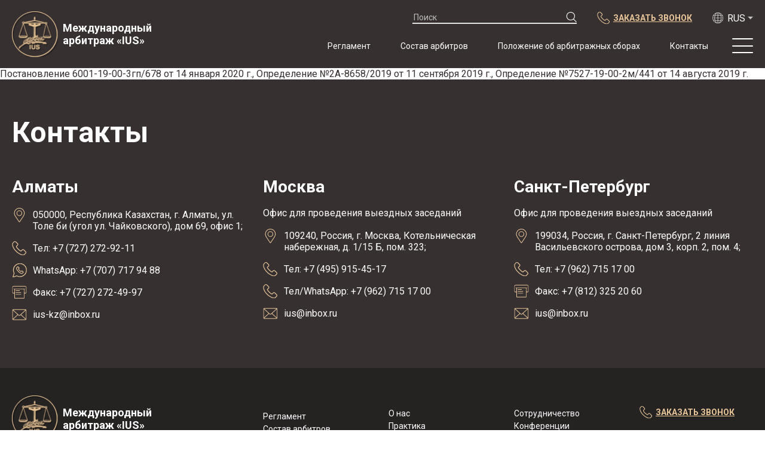

--- FILE ---
content_type: text/html; charset=UTF-8
request_url: https://arbius.ru/practice/postanovlenie-6001-19-00-3gp-678-ot-14-yanvarya-2020-g-opredelenie-2a-8658-2019-ot-11-sentyabrya-2019-g-opredelenie-7527-19-00-2m-441-ot-14-avgusta-2019-g/
body_size: 9464
content:
<!doctype html>
<html lang="ru">


<head>
  <meta charset="utf-8">
  <meta name="viewport" content="width=device-width, initial-scale=1, shrink-to-fit=no">
  <link rel="preconnect" href="https://fonts.gstatic.com">
  <link href="https://fonts.googleapis.com/css2?family=Montserrat:wght@400;700&family=Roboto:wght@400;700;900&display=swap" rel="stylesheet">
  <link rel="stylesheet" href="https://arbius.ru/wp-content/themes/ius/dist/css/main.min.css">
  <link rel="stylesheet" href="https://arbius.ru/wp-content/themes/ius/style.css">
  <script src="https://ajax.googleapis.com/ajax/libs/jquery/1.12.4/jquery.min.js"></script>
  <script src="https://arbius.ru/wp-content/themes/ius/dist/js/main.js"></script>
  <script src="https://arbius.ru/wp-content/themes/ius/dist/js/lightgallery.min.js"></script>
  <script src="https://arbius.ru/wp-content/themes/ius/dist/js/swiper-bundle.js"></script>
  <title>
     &raquo; Постановление 6001-19-00-3гп/678 от 14 января 2020 г., Определение №2А-8658/2019 от 11 сентября 2019 г., Определение №7527-19-00-2м/441 от 14 августа 2019 г.  </title>
  <meta name='robots' content='max-image-preview:large'/>
<link rel="alternate" title="oEmbed (JSON)" type="application/json+oembed" href="https://arbius.ru/wp-json/oembed/1.0/embed?url=https%3A%2F%2Farbius.ru%2Fpractice%2Fpostanovlenie-6001-19-00-3gp-678-ot-14-yanvarya-2020-g-opredelenie-2a-8658-2019-ot-11-sentyabrya-2019-g-opredelenie-7527-19-00-2m-441-ot-14-avgusta-2019-g%2F"/>
<link rel="alternate" title="oEmbed (XML)" type="text/xml+oembed" href="https://arbius.ru/wp-json/oembed/1.0/embed?url=https%3A%2F%2Farbius.ru%2Fpractice%2Fpostanovlenie-6001-19-00-3gp-678-ot-14-yanvarya-2020-g-opredelenie-2a-8658-2019-ot-11-sentyabrya-2019-g-opredelenie-7527-19-00-2m-441-ot-14-avgusta-2019-g%2F&#038;format=xml"/>
<style id='wp-img-auto-sizes-contain-inline-css' type='text/css'>img:is([sizes=auto i],[sizes^="auto," i]){contain-intrinsic-size:3000px 1500px}</style>
<style id='wp-emoji-styles-inline-css' type='text/css'>img.wp-smiley,img.emoji{display:inline!important;border:none!important;box-shadow:none!important;height:1em!important;width:1em!important;margin:0 .07em!important;vertical-align:-.1em!important;background:none!important;padding:0!important}</style>
<style id='wp-block-library-inline-css' type='text/css'>:root{--wp-block-synced-color:#7a00df;--wp-block-synced-color--rgb:122 , 0 , 223;--wp-bound-block-color:var(--wp-block-synced-color);--wp-editor-canvas-background:#ddd;--wp-admin-theme-color:#007cba;--wp-admin-theme-color--rgb:0 , 124 , 186;--wp-admin-theme-color-darker-10:#006ba1;--wp-admin-theme-color-darker-10--rgb:0 , 107 , 160.5;--wp-admin-theme-color-darker-20:#005a87;--wp-admin-theme-color-darker-20--rgb:0 , 90 , 135;--wp-admin-border-width-focus:2px}@media (min-resolution:192dpi){:root{--wp-admin-border-width-focus:1.5px}}.wp-element-button{cursor:pointer}:root .has-very-light-gray-background-color{background-color:#eee}:root .has-very-dark-gray-background-color{background-color:#313131}:root .has-very-light-gray-color{color:#eee}:root .has-very-dark-gray-color{color:#313131}:root .has-vivid-green-cyan-to-vivid-cyan-blue-gradient-background{background:linear-gradient(135deg,#00d084,#0693e3)}:root .has-purple-crush-gradient-background{background:linear-gradient(135deg,#34e2e4,#4721fb 50%,#ab1dfe)}:root .has-hazy-dawn-gradient-background{background:linear-gradient(135deg,#faaca8,#dad0ec)}:root .has-subdued-olive-gradient-background{background:linear-gradient(135deg,#fafae1,#67a671)}:root .has-atomic-cream-gradient-background{background:linear-gradient(135deg,#fdd79a,#004a59)}:root .has-nightshade-gradient-background{background:linear-gradient(135deg,#330968,#31cdcf)}:root .has-midnight-gradient-background{background:linear-gradient(135deg,#020381,#2874fc)}:root{--wp--preset--font-size--normal:16px;--wp--preset--font-size--huge:42px}.has-regular-font-size{font-size:1em}.has-larger-font-size{font-size:2.625em}.has-normal-font-size{font-size:var(--wp--preset--font-size--normal)}.has-huge-font-size{font-size:var(--wp--preset--font-size--huge)}.has-text-align-center{text-align:center}.has-text-align-left{text-align:left}.has-text-align-right{text-align:right}.has-fit-text{white-space:nowrap!important}#end-resizable-editor-section{display:none}.aligncenter{clear:both}.items-justified-left{justify-content:flex-start}.items-justified-center{justify-content:center}.items-justified-right{justify-content:flex-end}.items-justified-space-between{justify-content:space-between}.screen-reader-text{border:0;clip-path:inset(50%);height:1px;margin:-1px;overflow:hidden;padding:0;position:absolute;width:1px;word-wrap:normal!important}.screen-reader-text:focus{background-color:#ddd;clip-path:none;color:#444;display:block;font-size:1em;height:auto;left:5px;line-height:normal;padding:15px 23px 14px;text-decoration:none;top:5px;width:auto;z-index:100000}html :where(.has-border-color){border-style:solid}html :where([style*=border-top-color]){border-top-style:solid}html :where([style*=border-right-color]){border-right-style:solid}html :where([style*=border-bottom-color]){border-bottom-style:solid}html :where([style*=border-left-color]){border-left-style:solid}html :where([style*=border-width]){border-style:solid}html :where([style*=border-top-width]){border-top-style:solid}html :where([style*=border-right-width]){border-right-style:solid}html :where([style*=border-bottom-width]){border-bottom-style:solid}html :where([style*=border-left-width]){border-left-style:solid}html :where(img[class*=wp-image-]){height:auto;max-width:100%}:where(figure){margin:0 0 1em}html :where(.is-position-sticky){--wp-admin--admin-bar--position-offset:var(--wp-admin--admin-bar--height,0)}@media screen and (max-width:600px){html :where(.is-position-sticky){--wp-admin--admin-bar--position-offset:0}}</style><style id='global-styles-inline-css' type='text/css'>:root{--wp--preset--aspect-ratio--square:1;--wp--preset--aspect-ratio--4-3: 4/3;--wp--preset--aspect-ratio--3-4: 3/4;--wp--preset--aspect-ratio--3-2: 3/2;--wp--preset--aspect-ratio--2-3: 2/3;--wp--preset--aspect-ratio--16-9: 16/9;--wp--preset--aspect-ratio--9-16: 9/16;--wp--preset--color--black:#000;--wp--preset--color--cyan-bluish-gray:#abb8c3;--wp--preset--color--white:#fff;--wp--preset--color--pale-pink:#f78da7;--wp--preset--color--vivid-red:#cf2e2e;--wp--preset--color--luminous-vivid-orange:#ff6900;--wp--preset--color--luminous-vivid-amber:#fcb900;--wp--preset--color--light-green-cyan:#7bdcb5;--wp--preset--color--vivid-green-cyan:#00d084;--wp--preset--color--pale-cyan-blue:#8ed1fc;--wp--preset--color--vivid-cyan-blue:#0693e3;--wp--preset--color--vivid-purple:#9b51e0;--wp--preset--gradient--vivid-cyan-blue-to-vivid-purple:linear-gradient(135deg,#0693e3 0%,#9b51e0 100%);--wp--preset--gradient--light-green-cyan-to-vivid-green-cyan:linear-gradient(135deg,#7adcb4 0%,#00d082 100%);--wp--preset--gradient--luminous-vivid-amber-to-luminous-vivid-orange:linear-gradient(135deg,#fcb900 0%,#ff6900 100%);--wp--preset--gradient--luminous-vivid-orange-to-vivid-red:linear-gradient(135deg,#ff6900 0%,#cf2e2e 100%);--wp--preset--gradient--very-light-gray-to-cyan-bluish-gray:linear-gradient(135deg,#eee 0%,#a9b8c3 100%);--wp--preset--gradient--cool-to-warm-spectrum:linear-gradient(135deg,#4aeadc 0%,#9778d1 20%,#cf2aba 40%,#ee2c82 60%,#fb6962 80%,#fef84c 100%);--wp--preset--gradient--blush-light-purple:linear-gradient(135deg,#ffceec 0%,#9896f0 100%);--wp--preset--gradient--blush-bordeaux:linear-gradient(135deg,#fecda5 0%,#fe2d2d 50%,#6b003e 100%);--wp--preset--gradient--luminous-dusk:linear-gradient(135deg,#ffcb70 0%,#c751c0 50%,#4158d0 100%);--wp--preset--gradient--pale-ocean:linear-gradient(135deg,#fff5cb 0%,#b6e3d4 50%,#33a7b5 100%);--wp--preset--gradient--electric-grass:linear-gradient(135deg,#caf880 0%,#71ce7e 100%);--wp--preset--gradient--midnight:linear-gradient(135deg,#020381 0%,#2874fc 100%);--wp--preset--font-size--small:13px;--wp--preset--font-size--medium:20px;--wp--preset--font-size--large:36px;--wp--preset--font-size--x-large:42px;--wp--preset--spacing--20:.44rem;--wp--preset--spacing--30:.67rem;--wp--preset--spacing--40:1rem;--wp--preset--spacing--50:1.5rem;--wp--preset--spacing--60:2.25rem;--wp--preset--spacing--70:3.38rem;--wp--preset--spacing--80:5.06rem;--wp--preset--shadow--natural:6px 6px 9px rgba(0,0,0,.2);--wp--preset--shadow--deep:12px 12px 50px rgba(0,0,0,.4);--wp--preset--shadow--sharp:6px 6px 0 rgba(0,0,0,.2);--wp--preset--shadow--outlined:6px 6px 0 -3px #fff , 6px 6px #000;--wp--preset--shadow--crisp:6px 6px 0 #000}:where(.is-layout-flex){gap:.5em}:where(.is-layout-grid){gap:.5em}body .is-layout-flex{display:flex}.is-layout-flex{flex-wrap:wrap;align-items:center}.is-layout-flex > :is(*, div){margin:0}body .is-layout-grid{display:grid}.is-layout-grid > :is(*, div){margin:0}:where(.wp-block-columns.is-layout-flex){gap:2em}:where(.wp-block-columns.is-layout-grid){gap:2em}:where(.wp-block-post-template.is-layout-flex){gap:1.25em}:where(.wp-block-post-template.is-layout-grid){gap:1.25em}.has-black-color{color:var(--wp--preset--color--black)!important}.has-cyan-bluish-gray-color{color:var(--wp--preset--color--cyan-bluish-gray)!important}.has-white-color{color:var(--wp--preset--color--white)!important}.has-pale-pink-color{color:var(--wp--preset--color--pale-pink)!important}.has-vivid-red-color{color:var(--wp--preset--color--vivid-red)!important}.has-luminous-vivid-orange-color{color:var(--wp--preset--color--luminous-vivid-orange)!important}.has-luminous-vivid-amber-color{color:var(--wp--preset--color--luminous-vivid-amber)!important}.has-light-green-cyan-color{color:var(--wp--preset--color--light-green-cyan)!important}.has-vivid-green-cyan-color{color:var(--wp--preset--color--vivid-green-cyan)!important}.has-pale-cyan-blue-color{color:var(--wp--preset--color--pale-cyan-blue)!important}.has-vivid-cyan-blue-color{color:var(--wp--preset--color--vivid-cyan-blue)!important}.has-vivid-purple-color{color:var(--wp--preset--color--vivid-purple)!important}.has-black-background-color{background-color:var(--wp--preset--color--black)!important}.has-cyan-bluish-gray-background-color{background-color:var(--wp--preset--color--cyan-bluish-gray)!important}.has-white-background-color{background-color:var(--wp--preset--color--white)!important}.has-pale-pink-background-color{background-color:var(--wp--preset--color--pale-pink)!important}.has-vivid-red-background-color{background-color:var(--wp--preset--color--vivid-red)!important}.has-luminous-vivid-orange-background-color{background-color:var(--wp--preset--color--luminous-vivid-orange)!important}.has-luminous-vivid-amber-background-color{background-color:var(--wp--preset--color--luminous-vivid-amber)!important}.has-light-green-cyan-background-color{background-color:var(--wp--preset--color--light-green-cyan)!important}.has-vivid-green-cyan-background-color{background-color:var(--wp--preset--color--vivid-green-cyan)!important}.has-pale-cyan-blue-background-color{background-color:var(--wp--preset--color--pale-cyan-blue)!important}.has-vivid-cyan-blue-background-color{background-color:var(--wp--preset--color--vivid-cyan-blue)!important}.has-vivid-purple-background-color{background-color:var(--wp--preset--color--vivid-purple)!important}.has-black-border-color{border-color:var(--wp--preset--color--black)!important}.has-cyan-bluish-gray-border-color{border-color:var(--wp--preset--color--cyan-bluish-gray)!important}.has-white-border-color{border-color:var(--wp--preset--color--white)!important}.has-pale-pink-border-color{border-color:var(--wp--preset--color--pale-pink)!important}.has-vivid-red-border-color{border-color:var(--wp--preset--color--vivid-red)!important}.has-luminous-vivid-orange-border-color{border-color:var(--wp--preset--color--luminous-vivid-orange)!important}.has-luminous-vivid-amber-border-color{border-color:var(--wp--preset--color--luminous-vivid-amber)!important}.has-light-green-cyan-border-color{border-color:var(--wp--preset--color--light-green-cyan)!important}.has-vivid-green-cyan-border-color{border-color:var(--wp--preset--color--vivid-green-cyan)!important}.has-pale-cyan-blue-border-color{border-color:var(--wp--preset--color--pale-cyan-blue)!important}.has-vivid-cyan-blue-border-color{border-color:var(--wp--preset--color--vivid-cyan-blue)!important}.has-vivid-purple-border-color{border-color:var(--wp--preset--color--vivid-purple)!important}.has-vivid-cyan-blue-to-vivid-purple-gradient-background{background:var(--wp--preset--gradient--vivid-cyan-blue-to-vivid-purple)!important}.has-light-green-cyan-to-vivid-green-cyan-gradient-background{background:var(--wp--preset--gradient--light-green-cyan-to-vivid-green-cyan)!important}.has-luminous-vivid-amber-to-luminous-vivid-orange-gradient-background{background:var(--wp--preset--gradient--luminous-vivid-amber-to-luminous-vivid-orange)!important}.has-luminous-vivid-orange-to-vivid-red-gradient-background{background:var(--wp--preset--gradient--luminous-vivid-orange-to-vivid-red)!important}.has-very-light-gray-to-cyan-bluish-gray-gradient-background{background:var(--wp--preset--gradient--very-light-gray-to-cyan-bluish-gray)!important}.has-cool-to-warm-spectrum-gradient-background{background:var(--wp--preset--gradient--cool-to-warm-spectrum)!important}.has-blush-light-purple-gradient-background{background:var(--wp--preset--gradient--blush-light-purple)!important}.has-blush-bordeaux-gradient-background{background:var(--wp--preset--gradient--blush-bordeaux)!important}.has-luminous-dusk-gradient-background{background:var(--wp--preset--gradient--luminous-dusk)!important}.has-pale-ocean-gradient-background{background:var(--wp--preset--gradient--pale-ocean)!important}.has-electric-grass-gradient-background{background:var(--wp--preset--gradient--electric-grass)!important}.has-midnight-gradient-background{background:var(--wp--preset--gradient--midnight)!important}.has-small-font-size{font-size:var(--wp--preset--font-size--small)!important}.has-medium-font-size{font-size:var(--wp--preset--font-size--medium)!important}.has-large-font-size{font-size:var(--wp--preset--font-size--large)!important}.has-x-large-font-size{font-size:var(--wp--preset--font-size--x-large)!important}</style>

<style id='classic-theme-styles-inline-css' type='text/css'>.wp-block-button__link{color:#fff;background-color:#32373c;border-radius:9999px;box-shadow:none;text-decoration:none;padding:calc(.667em + 2px) calc(1.333em + 2px);font-size:1.125em}.wp-block-file__button{background:#32373c;color:#fff;text-decoration:none}</style>
<link rel='stylesheet' id='contact-form-7-css' href='https://arbius.ru/wp-content/plugins/contact-form-7/includes/css/styles.css?ver=5.8.5' type='text/css' media='all'/>
<link rel="https://api.w.org/" href="https://arbius.ru/wp-json/"/><link rel="EditURI" type="application/rsd+xml" title="RSD" href="https://arbius.ru/xmlrpc.php?rsd"/>
<meta name="generator" content="WordPress 6.9"/>
<link rel="canonical" href="https://arbius.ru/practice/postanovlenie-6001-19-00-3gp-678-ot-14-yanvarya-2020-g-opredelenie-2a-8658-2019-ot-11-sentyabrya-2019-g-opredelenie-7527-19-00-2m-441-ot-14-avgusta-2019-g/"/>
<link rel='shortlink' href='https://arbius.ru/?p=364'/>
<link rel="icon" href="https://arbius.ru/wp-content/uploads/2021/06/cropped-logo-32x32.png" sizes="32x32"/>
<link rel="icon" href="https://arbius.ru/wp-content/uploads/2021/06/cropped-logo-192x192.png" sizes="192x192"/>
<link rel="apple-touch-icon" href="https://arbius.ru/wp-content/uploads/2021/06/cropped-logo-180x180.png"/>
<meta name="msapplication-TileImage" content="https://arbius.ru/wp-content/uploads/2021/06/cropped-logo-270x270.png"/>
</head>


<body>
  <div id="wrapper">
    <header class="header">
        <div class="container header__inner">

            <a class="logo" href="https://arbius.ru">
                <img src="https://arbius.ru/wp-content/themes/ius/dist/images/logo.png" alt="IUS">
                <span>Международный арбитраж «IUS»</span>
            </a>
    
            <div class="header__links-wrapper">
                <div class="header__links-top desktop-less-hidden">
                    <form class="form form-search desktop-less-hidden" method="get" action="https://arbius.ru/">
  <div class="form-search__holder">
    <input type="search" name="s" id="s" required placeholder="Поиск">
    <input type="submit" name="submit" id="search-submit" value="">
  </div>

  
</form>
                    <a class="link-call desktop-less-hidden" href="#">
                        <img src="https://arbius.ru/wp-content/themes/ius/dist/images/phone--gold.svg" alt="phone">
                        <span>заказать звонок</span>
                    </a>
    
                    <!--button class="header__language desktop-less-hidden">
                        <img src="https://arbius.ru/wp-content/themes/ius/dist/images/language.svg" alt="language">
                        <span>RUS</span>
                        <ul class="header__language-list">
                            <li><a href="#">EN</a></li>
                        </ul>
                    </button-->
                    <button class="header__language2 desktop-less-hidden" id="hl-but-a"><ul id="menu-pereklyuchatel-yazykov" class=""><li id="menu-item-516-ru" class="lang-item lang-item-21 lang-item-ru current-lang lang-item-first menu-item menu-item-type-custom menu-item-object-custom menu-item-516-ru"><a href="https://arbius.ru/practice/postanovlenie-6001-19-00-3gp-678-ot-14-yanvarya-2020-g-opredelenie-2a-8658-2019-ot-11-sentyabrya-2019-g-opredelenie-7527-19-00-2m-441-ot-14-avgusta-2019-g/" hreflang="ru-RU" lang="ru-RU"><img src="[data-uri]" alt="Русский" width="16" height="11" style="width: 16px; height: 11px;"/></a></li>
<li id="menu-item-516-en" class="lang-item lang-item-24 lang-item-en no-translation menu-item menu-item-type-custom menu-item-object-custom menu-item-516-en"><a href="https://arbius.ru/en/" hreflang="en-US" lang="en-US"><img src="[data-uri]" alt="English" width="16" height="11" style="width: 16px; height: 11px;"/></a></li>
<li id="menu-item-516-kk" class="lang-item lang-item-86 lang-item-kk no-translation menu-item menu-item-type-custom menu-item-object-custom menu-item-516-kk"><a href="https://arbius.ru/kk/" hreflang="kz" lang="kz"><img src="[data-uri]" alt="Қазақ тілі" width="16" height="11" style="width: 16px; height: 11px;"/></a></li>
</ul></button>
                </div>
    
              <nav>
                <ul id="menu-head-desc" class="header__navigation-main desktop-less-hidden"><li id="menu-item-488" class="menu-item menu-item-type-post_type menu-item-object-page menu-item-488"><a href="https://arbius.ru/regulations/">Регламент</a></li>
<li id="menu-item-489" class="menu-item menu-item-type-post_type_archive menu-item-object-structure menu-item-489"><a href="https://arbius.ru/structure/">Состав арбитров</a></li>
<li id="menu-item-490" class="menu-item menu-item-type-post_type menu-item-object-page menu-item-490"><a href="https://arbius.ru/fees/">Положение об арбитражных сборах</a></li>
<li id="menu-item-491" class="menu-item menu-item-type-post_type menu-item-object-page menu-item-491"><a href="https://arbius.ru/contacts/">Контакты</a></li>
</ul>                <a class="link-call desktop-hidden" href="#">
                    <img src="https://arbius.ru/wp-content/themes/ius/dist/images/phone--gold.svg" alt="phone">
                    <span class="desktop-less-hidden">заказать звонок</span>
                </a>
                <div class="burger">
                    <span></span>
                    <span></span>
                    <span></span>
                </div>
                <div class="header-nav-wrap">
                  <form class="form form-search desktop-hidden" method="get" action="https://arbius.ru/">
  <div class="form-search__holder">
    <input type="search" name="s" id="s" required placeholder="Поиск">
    <input type="submit" name="submit" id="search-submit" value="">
  </div>

  
</form>
                  <ul id="menu-head-mob" class="header__navigation-secondary"><li id="menu-item-492" class="menu-item menu-item-type-post_type menu-item-object-page menu-item-492"><a href="https://arbius.ru/about-us/">О нас</a></li>
<li id="menu-item-493" class="menu-item menu-item-type-post_type_archive menu-item-object-practice menu-item-493"><a href="https://arbius.ru/practice/">Практика</a></li>
<li id="menu-item-494" class="menu-item menu-item-type-post_type_archive menu-item-object-publications menu-item-494"><a href="https://arbius.ru/publications/">Публикации</a></li>
<li id="menu-item-495" class="menu-item menu-item-type-post_type menu-item-object-page menu-item-495"><a href="https://arbius.ru/cooperation/">Сотрудничество</a></li>
<li id="menu-item-496" class="menu-item menu-item-type-post_type_archive menu-item-object-conferences menu-item-496"><a href="https://arbius.ru/conferences/">Конференции</a></li>
<li id="menu-item-497" class="menu-item menu-item-type-post_type_archive menu-item-object-news menu-item-497"><a href="https://arbius.ru/news/">Новости</a></li>
<li id="menu-item-498" class="menu-item menu-item-type-post_type_archive menu-item-object-sample-contracts menu-item-498"><a href="https://arbius.ru/sample-contracts/">Образцы договоров с арбитражной оговоркой</a></li>
</ul>                  <!--button class="header__language desktop-hidden">
                      <img src="https://arbius.ru/wp-content/themes/ius/dist/images/language.svg" alt="language">
                      <span>RUS</span>
                      <ul class="header__language-list">
                          <li><a href="#">EN</a></li>
                      </ul>
                  </button-->
                  <button class="header__language2 desktop-hidden" id="hl-but-b"><ul id="menu-pereklyuchatel-yazykov-1" class=""><li class="lang-item lang-item-21 lang-item-ru current-lang lang-item-first menu-item menu-item-type-custom menu-item-object-custom menu-item-516-ru"><a href="https://arbius.ru/practice/postanovlenie-6001-19-00-3gp-678-ot-14-yanvarya-2020-g-opredelenie-2a-8658-2019-ot-11-sentyabrya-2019-g-opredelenie-7527-19-00-2m-441-ot-14-avgusta-2019-g/" hreflang="ru-RU" lang="ru-RU"><img src="[data-uri]" alt="Русский" width="16" height="11" style="width: 16px; height: 11px;"/></a></li>
<li class="lang-item lang-item-24 lang-item-en no-translation menu-item menu-item-type-custom menu-item-object-custom menu-item-516-en"><a href="https://arbius.ru/en/" hreflang="en-US" lang="en-US"><img src="[data-uri]" alt="English" width="16" height="11" style="width: 16px; height: 11px;"/></a></li>
<li class="lang-item lang-item-86 lang-item-kk no-translation menu-item menu-item-type-custom menu-item-object-custom menu-item-516-kk"><a href="https://arbius.ru/kk/" hreflang="kz" lang="kz"><img src="[data-uri]" alt="Қазақ тілі" width="16" height="11" style="width: 16px; height: 11px;"/></a></li>
</ul></button>
                </div>
              </nav>

            </div>
        </div>
    </header>
    <main class="main">
        Постановление 6001-19-00-3гп/678 от 14 января 2020 г., Определение №2А-8658/2019 от 11 сентября 2019 г., Определение №7527-19-00-2м/441 от 14 августа 2019 г.  
    </main>
    <footer class="footer">
      <section>
        <div class="footer__top">
  <div class="container">
    <h2>Контакты</h2>
    <div class="row-holder">
      <div class="col-4">
        
    <div class="footer__item">
      <h3>Алматы</h3>
      
      <ul class="footer__contacts">
  
        <li>
          <address>
            <img src="https://arbius.ru/wp-content/themes/ius/dist/images/icon-location.svg" alt="location">
            050000, Республика Казахстан, г. Алматы, ул. Толе би (угол ул. Чайковского), дом 69, офис 1;
          </address>
        </li>
      
        <li>
          <img src="https://arbius.ru/wp-content/themes/ius/dist/images/phone--gold.svg" alt="phone">
          <a href="tel:+77272729211">Тел: +7 (727) 272-92-11</a>
        </li>
      
        <li>
          <img src="https://arbius.ru/wp-content/themes/ius/dist/images/icon-whatsapp.svg" alt="whatsapp">
          <a href="tel:+77077179488">WhatsApp: +7 (707) 717 94 88</a>
        </li>
      
        <li>
          <img src="https://arbius.ru/wp-content/themes/ius/dist/images/icon-fax.svg" alt="fax">
          <a href="tel:+77272724997">Факс: +7 (727) 272-49-97</a>
        </li>
      
        <li>
          <img src="https://arbius.ru/wp-content/themes/ius/dist/images/icon-mail.svg" alt="mail">
          <a href="mailto:iuskz@inbox.ru">ius-kz@inbox.ru</a>
        </li>
      
      </ul>
    </div>
        </div>
      <div class="col-4">
        
    <div class="footer__item">
      <h3>Москва</h3>
      <p>Офис для проведения выездных заседаний</p>
      <ul class="footer__contacts">
  
        <li>
          <address>
            <img src="https://arbius.ru/wp-content/themes/ius/dist/images/icon-location.svg" alt="location">
            109240, Россия, г. Москва, Котельническая набережная, д. 1/15 Б, пом. 323;
          </address>
        </li>
      
        <li>
          <img src="https://arbius.ru/wp-content/themes/ius/dist/images/phone--gold.svg" alt="phone">
          <a href="tel:+74959154517">Тел: +7 (495) 915-45-17</a>
        </li>
      
        <li>
          <img src="https://arbius.ru/wp-content/themes/ius/dist/images/phone--gold.svg" alt="whatsapp">
          <a href="tel:+79627151700">Тел/WhatsApp: +7 (962) 715 17 00</a>
        </li>
      
        <li>
          <img src="https://arbius.ru/wp-content/themes/ius/dist/images/icon-mail.svg" alt="mail">
          <a href="mailto:ius@inbox.ru">ius@inbox.ru</a>
        </li>
      
      </ul>
    </div>
        </div>
      <div class="col-4">
        
    <div class="footer__item">
      <h3>Санкт-Петербург</h3>
      <p>Офис для проведения выездных заседаний</p>
      <ul class="footer__contacts">
  
        <li>
          <address>
            <img src="https://arbius.ru/wp-content/themes/ius/dist/images/icon-location.svg" alt="location">
            199034, Россия, г. Санкт-Петербург, 2 линия Васильевского острова, дом 3, корп. 2, пом. 4;
          </address>
        </li>
      
        <li>
          <img src="https://arbius.ru/wp-content/themes/ius/dist/images/phone--gold.svg" alt="phone">
          <a href="tel:+79627151700">Тел: +7 (962) 715 17 00</a>
        </li>
      
        <li>
          <img src="https://arbius.ru/wp-content/themes/ius/dist/images/icon-fax.svg" alt="fax">
          <a href="tel:+78123252060">Факс: +7 (812) 325 20 60</a>
        </li>
      
        <li>
          <img src="https://arbius.ru/wp-content/themes/ius/dist/images/icon-mail.svg" alt="mail">
          <a href="mailto:ius@inbox.ru">ius@inbox.ru</a>
        </li>
      
      </ul>
    </div>
        </div>
    </div>
  </div>
</div>    
        <div class="footer__bottom">
  <div class="container">
    <div class="row-holder">
      <div class="col-3 footer__logo-holder">
        <a class="logo" href="https://arbius.ru">
          <img src="https://arbius.ru/wp-content/themes/ius/dist/images/logo.png" alt="IUS">
          <span>Международный арбитраж «IUS»</span>
        </a>
        <span class="footer__copy tablet-less-hidden">© 2021, Международный арбитраж «IUS», Все права защищены        </span>
      </div>
      <div class="col-1 tablet-less-hidden"></div>
      <div class="col-2 footer__list-holder">
        <ul id="menu-footer-1" class="footer__list footer__privacy"><li id="menu-item-392" class="menu-item menu-item-type-post_type menu-item-object-page menu-item-392"><a href="https://arbius.ru/regulations/">Регламент</a></li>
<li id="menu-item-393" class="menu-item menu-item-type-post_type_archive menu-item-object-structure menu-item-393"><a href="https://arbius.ru/structure/">Состав арбитров</a></li>
<li id="menu-item-499" class="menu-item menu-item-type-post_type menu-item-object-page menu-item-499"><a href="https://arbius.ru/fees/">Положение об арбитражных сборах</a></li>
<li id="menu-item-500" class="menu-item menu-item-type-post_type menu-item-object-page menu-item-500"><a href="https://arbius.ru/contacts/">Контакты</a></li>
<li id="menu-item-501" class="footer__privacy tablet-less-hidden menu-item menu-item-type-post_type menu-item-object-page menu-item-privacy-policy menu-item-501"><a rel="privacy-policy" href="https://arbius.ru/privacy-policy/">Политика конфиденциальности</a></li>
</ul>      </div>
      <div class="col-2 footer__list-holder">
        <ul id="menu-footer-2" class="footer__list"><li id="menu-item-502" class="menu-item menu-item-type-post_type menu-item-object-page menu-item-502"><a href="https://arbius.ru/about-us/">О нас</a></li>
<li id="menu-item-503" class="menu-item menu-item-type-post_type_archive menu-item-object-practice menu-item-503"><a href="https://arbius.ru/practice/">Практика</a></li>
<li id="menu-item-504" class="menu-item menu-item-type-post_type_archive menu-item-object-publications menu-item-504"><a href="https://arbius.ru/publications/">Публикации</a></li>
</ul>      </div>
      <div class="col-2 footer__list-holder">
        <ul id="menu-footer-3" class="footer__list footer__privacy--mobile"><li id="menu-item-396" class="menu-item menu-item-type-post_type menu-item-object-page menu-item-396"><a href="https://arbius.ru/cooperation/">Сотрудничество</a></li>
<li id="menu-item-505" class="menu-item menu-item-type-post_type_archive menu-item-object-conferences menu-item-505"><a href="https://arbius.ru/conferences/">Конференции</a></li>
<li id="menu-item-506" class="menu-item menu-item-type-post_type_archive menu-item-object-news menu-item-506"><a href="https://arbius.ru/news/">Новости</a></li>
</ul>        <span class="footer__copy tablet-hidden">© 2021, Международный арбитраж «IUS», Все права защищены        </span>
      </div>
      <div class="col-2 footer__call-holder">
        <a class="link-call" href="#">
          <img src="https://arbius.ru/wp-content/themes/ius/dist/images/phone--gold.svg" alt="phone">
          заказать звонок        </a>
      </div>
    </div>
  </div>
</div>      </section>
    </footer>
  </div>

  <div id="feedback-win" class="modalwin">
    <span class="modalclose" id="modalclose"></span>
    <p class="modaltit" id="modaltit">Заказать звонок</p>
    
<div class="wpcf7 no-js" id="wpcf7-f560-o1" lang="ru-RU" dir="ltr">
<div class="screen-reader-response"><p role="status" aria-live="polite" aria-atomic="true"></p> <ul></ul></div>
<form action="/practice/postanovlenie-6001-19-00-3gp-678-ot-14-yanvarya-2020-g-opredelenie-2a-8658-2019-ot-11-sentyabrya-2019-g-opredelenie-7527-19-00-2m-441-ot-14-avgusta-2019-g/#wpcf7-f560-o1" method="post" class="wpcf7-form init" aria-label="Контактная форма" novalidate="novalidate" data-status="init">
<div style="display: none;">
<input type="hidden" name="_wpcf7" value="560"/>
<input type="hidden" name="_wpcf7_version" value="5.8.5"/>
<input type="hidden" name="_wpcf7_locale" value="ru_RU"/>
<input type="hidden" name="_wpcf7_unit_tag" value="wpcf7-f560-o1"/>
<input type="hidden" name="_wpcf7_container_post" value="0"/>
<input type="hidden" name="_wpcf7_posted_data_hash" value=""/>
</div>
<p><label for="your-name">Имя</label><span class="wpcf7-form-control-wrap" data-name="your-name"><input size="40" class="wpcf7-form-control wpcf7-text wpcf7-validates-as-required" id="your-name" aria-required="true" aria-invalid="false" placeholder="Ваше имя" value="" type="text" name="your-name"/></span><label for="your-mail">E-mail</label><span class="wpcf7-form-control-wrap" data-name="your-mail"><input size="40" class="wpcf7-form-control wpcf7-email wpcf7-text wpcf7-validates-as-email" id="your-mail" aria-invalid="false" placeholder="E-mail" value="" type="email" name="your-mail"/></span><label for="your-phone">Телефон</label><span class="wpcf7-form-control-wrap" data-name="your-phone"><input size="40" class="wpcf7-form-control wpcf7-tel wpcf7-validates-as-required wpcf7-text wpcf7-validates-as-tel" id="your-phone" aria-required="true" aria-invalid="false" placeholder="Телефон" value="" type="tel" name="your-phone"/></span>
</p>
<div class="btn-wr-mod">
	<p><input class="wpcf7-form-control wpcf7-submit has-spinner btn" type="submit" value="Позвонить мне"/>
	</p>
</div>
<p class="priv-pol">Нажимая на кнопку, вы соглашаетесь соглашаетесь с нашей <a href="#">политикой конфиденциальности</a>
</p><div class="wpcf7-response-output" aria-hidden="true"></div>
</form>
</div>
  </div>
  
  <div class="overlay" id="overlay"></div>
  <script type="speculationrules">
{"prefetch":[{"source":"document","where":{"and":[{"href_matches":"/*"},{"not":{"href_matches":["/wp-*.php","/wp-admin/*","/wp-content/uploads/*","/wp-content/*","/wp-content/plugins/*","/wp-content/themes/ius/*","/*\\?(.+)"]}},{"not":{"selector_matches":"a[rel~=\"nofollow\"]"}},{"not":{"selector_matches":".no-prefetch, .no-prefetch a"}}]},"eagerness":"conservative"}]}
</script>
<script type="text/javascript" src="https://arbius.ru/wp-content/plugins/contact-form-7/includes/swv/js/index.js?ver=5.8.5" id="swv-js"></script>
<script type="text/javascript" id="contact-form-7-js-extra">//<![CDATA[
var wpcf7={"api":{"root":"https://arbius.ru/wp-json/","namespace":"contact-form-7/v1"}};
//]]></script>
<script type="text/javascript" src="https://arbius.ru/wp-content/plugins/contact-form-7/includes/js/index.js?ver=5.8.5" id="contact-form-7-js"></script>
<script id="wp-emoji-settings" type="application/json">
{"baseUrl":"https://s.w.org/images/core/emoji/17.0.2/72x72/","ext":".png","svgUrl":"https://s.w.org/images/core/emoji/17.0.2/svg/","svgExt":".svg","source":{"concatemoji":"https://arbius.ru/wp-includes/js/wp-emoji-release.min.js?ver=6.9"}}
</script>
<script type="module">
/* <![CDATA[ */
/*! This file is auto-generated */
const a=JSON.parse(document.getElementById("wp-emoji-settings").textContent),o=(window._wpemojiSettings=a,"wpEmojiSettingsSupports"),s=["flag","emoji"];function i(e){try{var t={supportTests:e,timestamp:(new Date).valueOf()};sessionStorage.setItem(o,JSON.stringify(t))}catch(e){}}function c(e,t,n){e.clearRect(0,0,e.canvas.width,e.canvas.height),e.fillText(t,0,0);t=new Uint32Array(e.getImageData(0,0,e.canvas.width,e.canvas.height).data);e.clearRect(0,0,e.canvas.width,e.canvas.height),e.fillText(n,0,0);const a=new Uint32Array(e.getImageData(0,0,e.canvas.width,e.canvas.height).data);return t.every((e,t)=>e===a[t])}function p(e,t){e.clearRect(0,0,e.canvas.width,e.canvas.height),e.fillText(t,0,0);var n=e.getImageData(16,16,1,1);for(let e=0;e<n.data.length;e++)if(0!==n.data[e])return!1;return!0}function u(e,t,n,a){switch(t){case"flag":return n(e,"\ud83c\udff3\ufe0f\u200d\u26a7\ufe0f","\ud83c\udff3\ufe0f\u200b\u26a7\ufe0f")?!1:!n(e,"\ud83c\udde8\ud83c\uddf6","\ud83c\udde8\u200b\ud83c\uddf6")&&!n(e,"\ud83c\udff4\udb40\udc67\udb40\udc62\udb40\udc65\udb40\udc6e\udb40\udc67\udb40\udc7f","\ud83c\udff4\u200b\udb40\udc67\u200b\udb40\udc62\u200b\udb40\udc65\u200b\udb40\udc6e\u200b\udb40\udc67\u200b\udb40\udc7f");case"emoji":return!a(e,"\ud83e\u1fac8")}return!1}function f(e,t,n,a){let r;const o=(r="undefined"!=typeof WorkerGlobalScope&&self instanceof WorkerGlobalScope?new OffscreenCanvas(300,150):document.createElement("canvas")).getContext("2d",{willReadFrequently:!0}),s=(o.textBaseline="top",o.font="600 32px Arial",{});return e.forEach(e=>{s[e]=t(o,e,n,a)}),s}function r(e){var t=document.createElement("script");t.src=e,t.defer=!0,document.head.appendChild(t)}a.supports={everything:!0,everythingExceptFlag:!0},new Promise(t=>{let n=function(){try{var e=JSON.parse(sessionStorage.getItem(o));if("object"==typeof e&&"number"==typeof e.timestamp&&(new Date).valueOf()<e.timestamp+604800&&"object"==typeof e.supportTests)return e.supportTests}catch(e){}return null}();if(!n){if("undefined"!=typeof Worker&&"undefined"!=typeof OffscreenCanvas&&"undefined"!=typeof URL&&URL.createObjectURL&&"undefined"!=typeof Blob)try{var e="postMessage("+f.toString()+"("+[JSON.stringify(s),u.toString(),c.toString(),p.toString()].join(",")+"));",a=new Blob([e],{type:"text/javascript"});const r=new Worker(URL.createObjectURL(a),{name:"wpTestEmojiSupports"});return void(r.onmessage=e=>{i(n=e.data),r.terminate(),t(n)})}catch(e){}i(n=f(s,u,c,p))}t(n)}).then(e=>{for(const n in e)a.supports[n]=e[n],a.supports.everything=a.supports.everything&&a.supports[n],"flag"!==n&&(a.supports.everythingExceptFlag=a.supports.everythingExceptFlag&&a.supports[n]);var t;a.supports.everythingExceptFlag=a.supports.everythingExceptFlag&&!a.supports.flag,a.supports.everything||((t=a.source||{}).concatemoji?r(t.concatemoji):t.wpemoji&&t.twemoji&&(r(t.twemoji),r(t.wpemoji)))});
//# sourceURL=https://arbius.ru/wp-includes/js/wp-emoji-loader.min.js
/* ]]> */
</script>
</body>

</html>

--- FILE ---
content_type: text/css
request_url: https://arbius.ru/wp-content/themes/ius/style.css
body_size: 1362
content:
/*
* Theme Name: ius
* Author: goga
* Text Domain: ius
*/

.header__language2 {
  background: 0 0;
  border: none;
  color: #fff;
  padding: 0;
}

.header__language2 ul {
  padding: 0 0 0 11px;
  margin: 0;
  background: url("./dist/images/language.svg") 0 50% / 19px no-repeat;
  position: relative;
  width: 68px;
}

.header__language2.header__language2--active li {
  display: block;
}

.header__language2 ul::after {
  content: "";
  right: 0;
  top: 50%;
  transform: translateY(-50%);
  position: absolute;
  height: 0;
  width: 0;
  border-left: 4.5px solid transparent;
  border-right: 4.5px solid transparent;
  border-top: 4.5px solid #c4c4c4;
}

.header__language2 li {
  list-style-type: none;
}

.header__language2 li a {
  vertical-align: middle;
  display: none;
  position: absolute;
  z-index: 3;
  padding-top: 1px;
  text-decoration: none;
  color: #fff;
}

.header__language2.header__language2--active li a {
  display: block;
}
.header__language2.header__language2--active li:not(.current-lang) a {
	top: 22px;
    right: 0;
    background: #373030;
    padding: 0 18px 0 7px;
}

.header__language2.header__language2--active li:not(.current-lang).lang-item-kk a,
.header__language2.header__language2--active[current-lang="kz"] li:not(.current-lang) a[lang="ru-RU"] {
    top: 40px;
    padding-top: 4px;
    padding-bottom: 10px;
	z-index: 2;
}

.header__language2 li.current-lang a {
  display: block;
  position: static;
}

.header__language2 li img {
  display: none;
}

/*.header__language2 li:first-child:before,
.header__language2 li:nth-child(2):before {
  position: absolute;
  z-index: 2;
  left: 0;
  top: 0;
}*/

.header__language2 li.lang-item-ru a::before {
  content: "RUS";
}

.header__language2 li.lang-item-en a::before {
  content: "EN";
}

.header__language2 li.lang-item-kk a::before {
  content: "KZ";
}

@media (max-width: 767px) {
  .header__language2 {
    margin-top: 45px;
  }
}

@media (max-width: 1023px) {
  .header__language2 {
    margin-top: 60px;
  }
}

/*modalwin*/

.modalwin {
  width: 300px;
  background: #fff;
  position: fixed;
  left: 50%;
  transform: translate(-50%, -50%);
  display: none;
  opacity: 0;
  z-index: 9995;
  padding: 48px 30px 26px;
  width: 554px;
  max-width: 97%;
  border-radius: 7px;
}

.modalwin input {
  width: 100%;
  border-radius: 4px;
  padding: 10px 14px;
}

.modalwin input:not(.btn) {
  border: 1px solid #b8b8b8;
}

.modalclose {
  position: absolute;
  right: 15px;
  top: 15px;
  height: 35px;
  width: 35px;
  display: flex;
  flex-direction: column;
  justify-content: center;
  cursor: pointer;
}

.modalclose::before,
.modalclose::after {
  position: absolute;
  content: "";
  width: 100%;
  height: 2px;
  background-color: black;
  border-radius: 2px;
}

.modalclose::before {
  transform: rotate(45deg);
}

.modalclose::after {
  transform: rotate(-45deg);
}
.overlay {
  z-index: 9993;
  position: fixed;
  background-color: #000;
  opacity: 0.6;
  -moz-opacity: 0.6;
  filter: alpha(opacity=60);
  width: 100%;
  height: 100%;
  top: 0;
  left: 0;
  cursor: pointer;
  display: none;
}
.modaltit {
  font-size: 48px;
  font-weight: 700;
  text-align: center;
  line-height: 117%;
}
.modalwin div[role] {
  width: 382px;
  max-width: 100%;
  margin: 0 auto;
}

.modalwin label {
  color: #141414;
  font-size: 16px;
  line-height: 117%;
  margin-bottom: 5px;
  display: inline-block;
}

.wpcf7-form-control-wrap {
  display: block;
  margin-bottom: 20px;
}

.btn-wr-mod {
  position: relative;
  padding-top: 19px;
}

.wpcf7 .btn-wr-mod .ajax-loader {
  position: absolute;
  top: 50%;
  right: 11px;
  margin: 0;
  transform: translateY(-50%);
}

.modalwin input.btn {
  border-radius: 82px;
  padding: 19px 25px;
  margin-bottom: 13px;
}

.modalwin .priv-pol {
  font-size: 14px;
  color: #9d9d9d;
  line-height: 117%;
  padding: 10px 15px;
}

.modalwin .priv-pol a,
.modalwin .priv-pol a:link,
.modalwin .priv-pol a:visited {
  color: #9d9d9d;
  text-decoration: none;
  display: inline-block;
  transition: border-color 0.2s;
  border-bottom: 1px solid transparent;
}
.modalwin .priv-pol a:hover,
.modalwin .priv-pol a:visited:hover,
.modalwin .priv-pol a:active,
.modalwin .priv-pol a:visited:active {
  border-bottom: 1px solid #9d9d9d;
}

.wpcf7 form .wpcf7-response-output {
  margin: 1em 0.5em 1em;
  padding: 0.3em 0.4em;
  border: 2px solid #00a0d2;
  font-size: 12px;
}
/*end modalwin*/

/*calculator__result*/
.calc_currency_symbol li {
  list-style-type: none;
}
.calc_currency_symbols {
  display: inline-block;
  padding: 0;
  margin: 0;
}
.calc_currency_symbols li {
  list-style-type: none;
  display: none;
}
.calc_currency_symbols li.active {
  display: inline-block;
}
#calcoutput_from_txt,
#calcoutput_to_txt {
  display: none;
}
#calcoutput_from_txt.active,
#calcoutput_to_txt.active {
  display: inline;
}
/*end calculator__result*/


--- FILE ---
content_type: image/svg+xml
request_url: https://arbius.ru/wp-content/themes/ius/dist/images/icon-fax.svg
body_size: 841
content:
<svg width="26" height="26" viewBox="0 0 26 26" fill="none" xmlns="http://www.w3.org/2000/svg"><g clip-path="url(#clip0)" fill="#E7C598"><path d="M13.599 9.464H6.523v.944H13.6v-.944zm2.358 3.302H6.523v.944h9.434v-.944zm0 3.302H6.523v.944h9.434v-.944z"/><path d="M23.09 1.917H2.81c-1.301 0-2.419 1-2.419 2.302v8.486a2.363 2.363 0 002.359 2.36c.533 0 1.061-.183 1.415-.482v8.502c0 .26.27.53.53.53h16.51c.26 0 .413-.27.413-.53v-8.503c.472.3.882.484 1.415.484 1.3 0 2.358-1.06 2.358-2.361V4.219c0-1.301-.999-2.302-2.3-2.302zM20.675 12.71v9.963H5.108V7.99c0-.26.272-.412.534-.412h14.616c.262 0 .416.152.416.412v4.72zm3.774-.004a1.416 1.416 0 01-2.83.004V7.578h.943v-.944H3.222v.944h.943v5.132a1.416 1.416 0 01-2.83-.005V4.219c0-.781.694-1.358 1.475-1.358h20.28c.78 0 1.357.577 1.357 1.358v8.486z"/></g><defs><clipPath id="clip0"><path fill="#fff" transform="translate(.391 .266)" d="M0 0h25v25H0z"/></clipPath></defs></svg>

--- FILE ---
content_type: image/svg+xml
request_url: https://arbius.ru/wp-content/themes/ius/dist/images/search.svg
body_size: 398
content:
<svg width="19" height="18" viewBox="0 0 19 18" fill="none" xmlns="http://www.w3.org/2000/svg"><path d="M18.558 17.02l-4.648-4.572a7.35 7.35 0 001.965-4.995C15.875 3.336 12.484 0 8.3 0 4.12 0 .728 3.336.728 7.453c0 4.116 3.39 7.452 7.573 7.452a7.616 7.616 0 004.767-1.664l4.665 4.591a.589.589 0 00.824 0 .567.567 0 000-.811zM8.3 13.76c-3.539 0-6.408-2.824-6.408-6.306 0-3.483 2.87-6.306 6.408-6.306 3.54 0 6.408 2.823 6.408 6.306 0 3.482-2.869 6.306-6.408 6.306z" fill="#fff"/></svg>

--- FILE ---
content_type: image/svg+xml
request_url: https://arbius.ru/wp-content/themes/ius/dist/images/language.svg
body_size: 1464
content:
<svg width="20" height="19" viewBox="0 0 20 19" fill="none" xmlns="http://www.w3.org/2000/svg"><path d="M9.651 0a9.5 9.5 0 109.5 9.5 9.51 9.51 0 00-9.5-9.5zm8.216 12.828l-2.701.466a14.18 14.18 0 00.497-3.477h2.847a8.808 8.808 0 01-.643 3.011zM.792 9.817H3.64c.02 1.175.187 2.343.497 3.477l-2.702-.466a8.808 8.808 0 01-.643-3.011zm.643-3.645l2.702-.466a14.177 14.177 0 00-.497 3.477H.792a8.808 8.808 0 01.643-3.011zm8.533-1.088c1.138.015 2.273.119 3.395.31l1.117.193c.344 1.169.528 2.378.55 3.596H9.968V5.084zm3.502-.314a22.448 22.448 0 00-3.502-.319v-3.8c1.815.175 3.392 1.837 4.286 4.256l-.784-.137zm-4.136-.319a22.442 22.442 0 00-3.502.32l-.784.135C5.942 2.486 7.52.823 9.334.65v3.8zm-3.394.943a21.778 21.778 0 013.394-.31v4.1H4.273c.02-1.219.206-2.428.549-3.597l1.118-.193zM4.273 9.817h5.061v4.099a21.791 21.791 0 01-3.394-.31l-1.118-.193a13.593 13.593 0 01-.55-3.596zm1.559 4.413c1.157.198 2.328.305 3.502.32v3.8c-1.815-.174-3.392-1.836-4.286-4.255l.784.135zm4.136.32a22.52 22.52 0 003.502-.32l.784-.136c-.894 2.42-2.47 4.083-4.286 4.256v-3.8zm3.394-.945a21.784 21.784 0 01-3.394.31V9.818h5.062a13.594 13.594 0 01-.55 3.596l-1.118.192zm2.3-4.422a14.18 14.18 0 00-.496-3.477l2.701.466a8.8 8.8 0 01.643 3.011h-2.847zm1.885-3.71l-2.59-.446a8.731 8.731 0 00-2.52-3.942 8.909 8.909 0 015.11 4.389zM6.865 1.086a8.732 8.732 0 00-2.52 3.942l-2.59.447a8.909 8.909 0 015.11-4.39zm-5.11 12.441l2.59.447a8.732 8.732 0 002.52 3.943 8.909 8.909 0 01-5.11-4.39zm10.683 4.39a8.731 8.731 0 002.52-3.943l2.589-.447a8.909 8.909 0 01-5.11 4.39z" fill="#fff"/></svg>